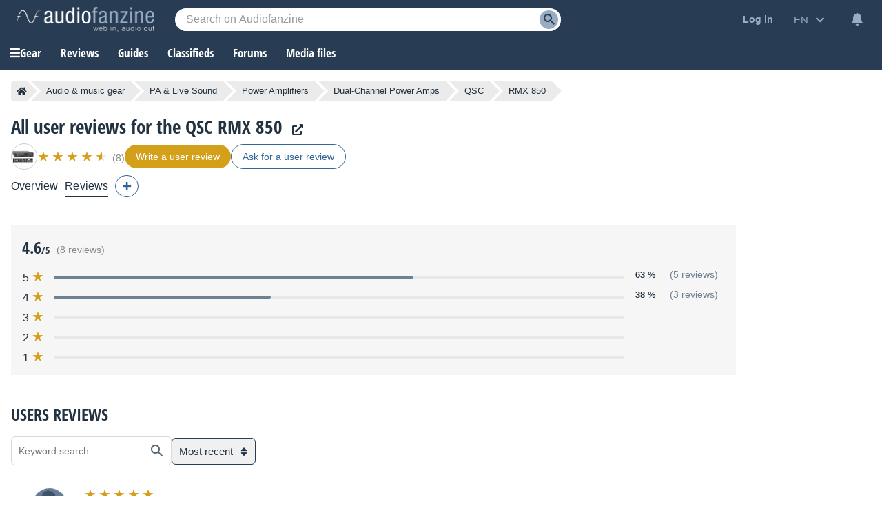

--- FILE ---
content_type: text/html; charset=utf-8
request_url: https://www.google.com/recaptcha/api2/aframe
body_size: 266
content:
<!DOCTYPE HTML><html><head><meta http-equiv="content-type" content="text/html; charset=UTF-8"></head><body><script nonce="26SsXynXQdhMWoTLU79vfg">/** Anti-fraud and anti-abuse applications only. See google.com/recaptcha */ try{var clients={'sodar':'https://pagead2.googlesyndication.com/pagead/sodar?'};window.addEventListener("message",function(a){try{if(a.source===window.parent){var b=JSON.parse(a.data);var c=clients[b['id']];if(c){var d=document.createElement('img');d.src=c+b['params']+'&rc='+(localStorage.getItem("rc::a")?sessionStorage.getItem("rc::b"):"");window.document.body.appendChild(d);sessionStorage.setItem("rc::e",parseInt(sessionStorage.getItem("rc::e")||0)+1);localStorage.setItem("rc::h",'1770030463067');}}}catch(b){}});window.parent.postMessage("_grecaptcha_ready", "*");}catch(b){}</script></body></html>

--- FILE ---
content_type: application/javascript; charset=utf-8
request_url: https://fundingchoicesmessages.google.com/f/AGSKWxVT3ESLGUzFhxMKxb5YLiOnn8VrmJWkexzcIBP7K0FGMoh7xIT-A5PqS8BPBViesDVWyU5r15WQgOhoPB05GhWIKlOnrD-altbJ80Yop7ZtiMLIvqtzcbQC5b_0ZQfox5kHkzrkA4_Um9jrXyQnvvPLK0fBtf-ikmJ8WhJab-MlpLmnSb2Wq5ER8LEo/_img/adframe120x240._sponsor/css/-468x60//IBNjspopunder.
body_size: -1287
content:
window['026fa7cc-8dfe-4513-b972-8def32a283bc'] = true;